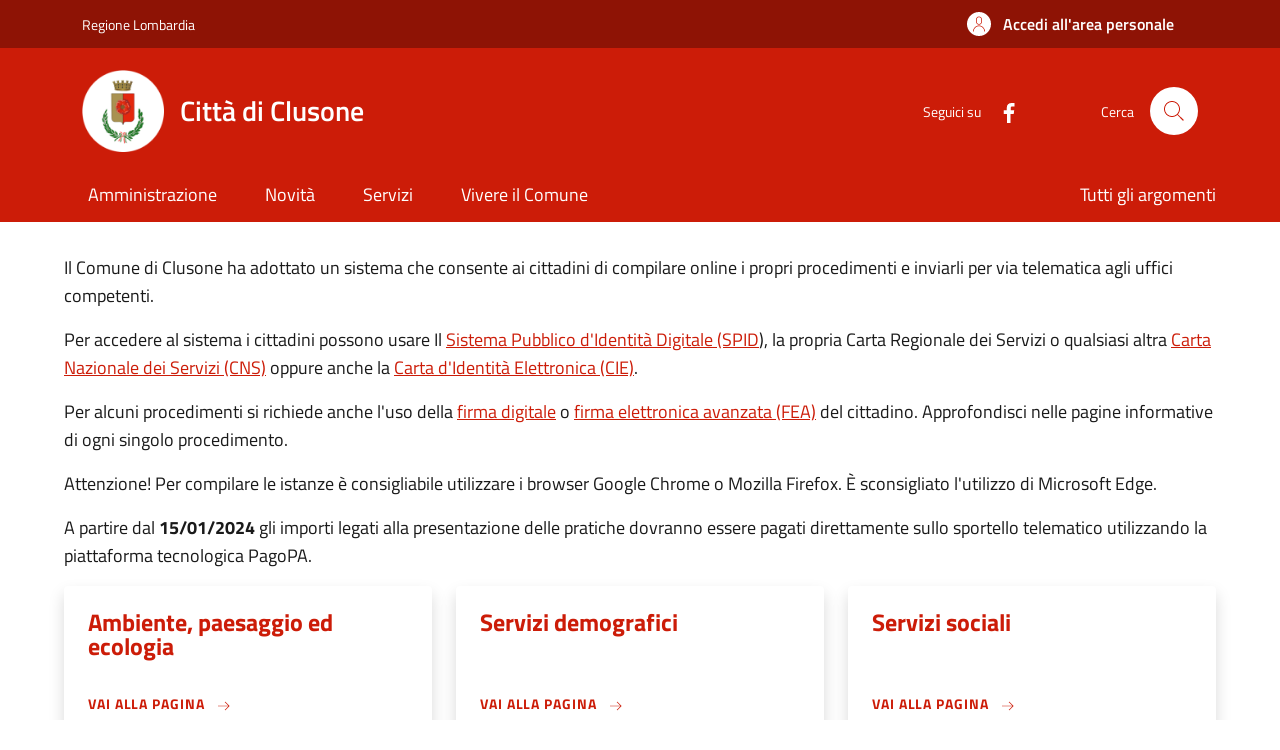

--- FILE ---
content_type: text/html; charset=UTF-8
request_url: https://sportellotelematico.comune.clusone.bg.it/
body_size: 7364
content:
<!DOCTYPE html>
<html lang="it" dir="ltr" prefix="og: https://ogp.me/ns#">
<head>
  <meta charset="utf-8" />
<script>var _paq = _paq || [];(function(){var u=(("https:" == document.location.protocol) ? "https://nginx.piwik.prod.globogis.srl/" : "https://nginx.piwik.prod.globogis.srl/");_paq.push(["setSiteId", "447"]);_paq.push(["setTrackerUrl", u+"matomo.php"]);if (!window.matomo_search_results_active) {_paq.push(["trackPageView"]);}var d=document,g=d.createElement("script"),s=d.getElementsByTagName("script")[0];g.type="text/javascript";g.defer=true;g.async=true;g.src=u+"matomo.js";s.parentNode.insertBefore(g,s);})();</script>
<link rel="shortlink" href="https://sportellotelematico.comune.clusone.bg.it/" />
<link rel="canonical" href="https://sportellotelematico.comune.clusone.bg.it/" />
<meta name="Generator" content="Drupal 10 (https://www.drupal.org)" />
<meta name="MobileOptimized" content="width" />
<meta name="HandheldFriendly" content="true" />
<meta name="viewport" content="width=device-width, initial-scale=1, shrink-to-fit=no" />
<style></style>
<link rel="icon" href="https://storage.googleapis.com/stu-clusone-public-prod/favicon_2.ico" type="image/vnd.microsoft.icon" />

    <title>Sportello telematico | Sportello Telematico Unificato</title>
    <link rel="stylesheet" media="all" href="/sites/default/files/css/css_FvYRNGit0MQjkmpos5coY2P0GvWCHSoUPs31jUi7ToA.css?delta=0&amp;language=it&amp;theme=stu_italiagov&amp;include=eJxdymEKwjAMQOELlfVIIW2yGk2X0aS63V4QB-LP9_GqDc405o664B2PVH-ABNVa4iNUtsel30weEyRQBZs9c50e1qupDSBecWr8HU2toH7QJRheXGCGqISwZ6QuG8SNO0M3kvVMfnpwzwWd34UnQic" />
<link rel="stylesheet" media="all" href="/sites/default/files/css/css_2EKE0dMrQAJ46FFx1Bg6zGZsEBP9xCj9doMHkPGU52c.css?delta=1&amp;language=it&amp;theme=stu_italiagov&amp;include=eJxdymEKwjAMQOELlfVIIW2yGk2X0aS63V4QB-LP9_GqDc405o664B2PVH-ABNVa4iNUtsel30weEyRQBZs9c50e1qupDSBecWr8HU2toH7QJRheXGCGqISwZ6QuG8SNO0M3kvVMfnpwzwWd34UnQic" async defer />
<link rel="stylesheet preload" media="all" href="https://storage.googleapis.com/maggioli-stu-theme-public-prod/10.30.3/dist/css/bootstrap-italia-red.min.css" as="style" />
<link rel="stylesheet" media="all" href="/sites/default/files/css/css_QuXj4V08VNoOj9kPYFZ6NSIAI6lfWBNspsfNIfds-1s.css?delta=3&amp;language=it&amp;theme=stu_italiagov&amp;include=eJxdymEKwjAMQOELlfVIIW2yGk2X0aS63V4QB-LP9_GqDc405o664B2PVH-ABNVa4iNUtsel30weEyRQBZs9c50e1qupDSBecWr8HU2toH7QJRheXGCGqISwZ6QuG8SNO0M3kvVMfnpwzwWd34UnQic" />

      

        <style>
  /* Titillium+Web:300,400,600,700 */

  /* titillium-web-300 - latin-ext_latin */
  @font-face {
    font-family: 'Titillium Web';
    font-style: normal;
    font-weight: 300;
    font-display: swap;
    src: url('https://storage.googleapis.com/maggioli-stu-theme-public-prod/10.30.3/dist/fonts/Titillium_Web/titillium-web-v10-latin-ext_latin-300.eot'); /* IE9 Compat Modes */
    src: local(''),
    url('https://storage.googleapis.com/maggioli-stu-theme-public-prod/10.30.3/dist/fonts/Titillium_Web/titillium-web-v10-latin-ext_latin-300.eot?#iefix') format('embedded-opentype'), /* IE6-IE8 */
    url('https://storage.googleapis.com/maggioli-stu-theme-public-prod/10.30.3/dist/fonts/Titillium_Web/titillium-web-v10-latin-ext_latin-300.woff2') format('woff2'), /* Super Modern Browsers */
    url('https://storage.googleapis.com/maggioli-stu-theme-public-prod/10.30.3/dist/fonts/Titillium_Web/titillium-web-v10-latin-ext_latin-300.woff') format('woff'), /* Modern Browsers */
    url('https://storage.googleapis.com/maggioli-stu-theme-public-prod/10.30.3/dist/fonts/Titillium_Web/titillium-web-v10-latin-ext_latin-300.ttf') format('truetype'), /* Safari, Android, iOS */
    url('https://storage.googleapis.com/maggioli-stu-theme-public-prod/10.30.3/dist/fonts/Titillium_Web/titillium-web-v10-latin-ext_latin-300.svg#TitilliumWeb') format('svg'); /* Legacy iOS */
  }

  /* titillium-web-300italic - latin-ext_latin */
  @font-face {
    font-family: 'Titillium Web';
    font-style: italic;
    font-weight: 300;
    font-display: swap;
    src: url('https://storage.googleapis.com/maggioli-stu-theme-public-prod/10.30.3/dist/fonts/Titillium_Web/titillium-web-v10-latin-ext_latin-300italic.eot'); /* IE9 Compat Modes */
    src: local(''),
    url('https://storage.googleapis.com/maggioli-stu-theme-public-prod/10.30.3/dist/fonts/Titillium_Web/titillium-web-v10-latin-ext_latin-300italic.eot?#iefix') format('embedded-opentype'), /* IE6-IE8 */
    url('https://storage.googleapis.com/maggioli-stu-theme-public-prod/10.30.3/dist/fonts/Titillium_Web/titillium-web-v10-latin-ext_latin-300italic.woff2') format('woff2'), /* Super Modern Browsers */
    url('https://storage.googleapis.com/maggioli-stu-theme-public-prod/10.30.3/dist/fonts/Titillium_Web/titillium-web-v10-latin-ext_latin-300italic.woff') format('woff'), /* Modern Browsers */
    url('https://storage.googleapis.com/maggioli-stu-theme-public-prod/10.30.3/dist/fonts/Titillium_Web/titillium-web-v10-latin-ext_latin-300italic.ttf') format('truetype'), /* Safari, Android, iOS */
    url('https://storage.googleapis.com/maggioli-stu-theme-public-prod/10.30.3/dist/fonts/Titillium_Web/titillium-web-v10-latin-ext_latin-300italic.svg#TitilliumWeb') format('svg'); /* Legacy iOS */
  }

  /* titillium-web-regular - latin-ext_latin */
  @font-face {
    font-family: 'Titillium Web';
    font-style: normal;
    font-weight: 400;
    font-display: swap;
    src: url('https://storage.googleapis.com/maggioli-stu-theme-public-prod/10.30.3/dist/fonts/Titillium_Web/titillium-web-v10-latin-ext_latin-regular.eot'); /* IE9 Compat Modes */
    src: local(''),
    url('https://storage.googleapis.com/maggioli-stu-theme-public-prod/10.30.3/dist/fonts/Titillium_Web/titillium-web-v10-latin-ext_latin-regular.eot?#iefix') format('embedded-opentype'), /* IE6-IE8 */
    url('https://storage.googleapis.com/maggioli-stu-theme-public-prod/10.30.3/dist/fonts/Titillium_Web/titillium-web-v10-latin-ext_latin-regular.woff2') format('woff2'), /* Super Modern Browsers */
    url('https://storage.googleapis.com/maggioli-stu-theme-public-prod/10.30.3/dist/fonts/Titillium_Web/titillium-web-v10-latin-ext_latin-regular.woff') format('woff'), /* Modern Browsers */
    url('https://storage.googleapis.com/maggioli-stu-theme-public-prod/10.30.3/dist/fonts/Titillium_Web/titillium-web-v10-latin-ext_latin-regular.ttf') format('truetype'), /* Safari, Android, iOS */
    url('https://storage.googleapis.com/maggioli-stu-theme-public-prod/10.30.3/dist/fonts/Titillium_Web/titillium-web-v10-latin-ext_latin-regular.svg#TitilliumWeb') format('svg'); /* Legacy iOS */
  }

  /* titillium-web-italic - latin-ext_latin */
  @font-face {
    font-family: 'Titillium Web';
    font-style: italic;
    font-weight: 400;
    font-display: swap;
    src: url('https://storage.googleapis.com/maggioli-stu-theme-public-prod/10.30.3/dist/fonts/Titillium_Web/titillium-web-v10-latin-ext_latin-italic.eot'); /* IE9 Compat Modes */
    src: local(''),
    url('https://storage.googleapis.com/maggioli-stu-theme-public-prod/10.30.3/dist/fonts/Titillium_Web/titillium-web-v10-latin-ext_latin-italic.eot?#iefix') format('embedded-opentype'), /* IE6-IE8 */
    url('https://storage.googleapis.com/maggioli-stu-theme-public-prod/10.30.3/dist/fonts/Titillium_Web/titillium-web-v10-latin-ext_latin-italic.woff2') format('woff2'), /* Super Modern Browsers */
    url('https://storage.googleapis.com/maggioli-stu-theme-public-prod/10.30.3/dist/fonts/Titillium_Web/titillium-web-v10-latin-ext_latin-italic.woff') format('woff'), /* Modern Browsers */
    url('https://storage.googleapis.com/maggioli-stu-theme-public-prod/10.30.3/dist/fonts/Titillium_Web/titillium-web-v10-latin-ext_latin-italic.ttf') format('truetype'), /* Safari, Android, iOS */
    url('https://storage.googleapis.com/maggioli-stu-theme-public-prod/10.30.3/dist/fonts/Titillium_Web/titillium-web-v10-latin-ext_latin-italic.svg#TitilliumWeb') format('svg'); /* Legacy iOS */
  }

  /* titillium-web-700 - latin-ext_latin */
  @font-face {
    font-family: 'Titillium Web';
    font-style: normal;
    font-weight: 700;
    font-display: swap;
    src: url('https://storage.googleapis.com/maggioli-stu-theme-public-prod/10.30.3/dist/fonts/Titillium_Web/titillium-web-v10-latin-ext_latin-700.eot'); /* IE9 Compat Modes */
    src: local(''),
    url('https://storage.googleapis.com/maggioli-stu-theme-public-prod/10.30.3/dist/fonts/Titillium_Web/titillium-web-v10-latin-ext_latin-700.eot?#iefix') format('embedded-opentype'), /* IE6-IE8 */
    url('https://storage.googleapis.com/maggioli-stu-theme-public-prod/10.30.3/dist/fonts/Titillium_Web/titillium-web-v10-latin-ext_latin-700.woff2') format('woff2'), /* Super Modern Browsers */
    url('https://storage.googleapis.com/maggioli-stu-theme-public-prod/10.30.3/dist/fonts/Titillium_Web/titillium-web-v10-latin-ext_latin-700.woff') format('woff'), /* Modern Browsers */
    url('https://storage.googleapis.com/maggioli-stu-theme-public-prod/10.30.3/dist/fonts/Titillium_Web/titillium-web-v10-latin-ext_latin-700.ttf') format('truetype'), /* Safari, Android, iOS */
    url('https://storage.googleapis.com/maggioli-stu-theme-public-prod/10.30.3/dist/fonts/Titillium_Web/titillium-web-v10-latin-ext_latin-700.svg#TitilliumWeb') format('svg'); /* Legacy iOS */
  }

  /* titillium-web-700italic - latin-ext_latin */
  @font-face {
    font-family: 'Titillium Web';
    font-style: italic;
    font-weight: 700;
    font-display: swap;
    src: url('https://storage.googleapis.com/maggioli-stu-theme-public-prod/10.30.3/dist/fonts/Titillium_Web/titillium-web-v10-latin-ext_latin-700italic.eot'); /* IE9 Compat Modes */
    src: local(''),
    url('https://storage.googleapis.com/maggioli-stu-theme-public-prod/10.30.3/dist/fonts/Titillium_Web/titillium-web-v10-latin-ext_latin-700italic.eot?#iefix') format('embedded-opentype'), /* IE6-IE8 */
    url('https://storage.googleapis.com/maggioli-stu-theme-public-prod/10.30.3/dist/fonts/Titillium_Web/titillium-web-v10-latin-ext_latin-700italic.woff2') format('woff2'), /* Super Modern Browsers */
    url('https://storage.googleapis.com/maggioli-stu-theme-public-prod/10.30.3/dist/fonts/Titillium_Web/titillium-web-v10-latin-ext_latin-700italic.woff') format('woff'), /* Modern Browsers */
    url('https://storage.googleapis.com/maggioli-stu-theme-public-prod/10.30.3/dist/fonts/Titillium_Web/titillium-web-v10-latin-ext_latin-700italic.ttf') format('truetype'), /* Safari, Android, iOS */
    url('https://storage.googleapis.com/maggioli-stu-theme-public-prod/10.30.3/dist/fonts/Titillium_Web/titillium-web-v10-latin-ext_latin-700italic.svg#TitilliumWeb') format('svg'); /* Legacy iOS */
  }
  /* titillium-web-600 - latin-ext_latin */
  @font-face {
    font-family: 'Titillium Web';
    font-style: normal;
    font-weight: 600;
    font-display: swap;
    src: url('https://storage.googleapis.com/maggioli-stu-theme-public-prod/10.30.3/dist/fonts/Titillium_Web/titillium-web-v10-latin-ext_latin-600.eot'); /* IE9 Compat Modes */
    src: local(''),
    url('https://storage.googleapis.com/maggioli-stu-theme-public-prod/10.30.3/dist/fonts/Titillium_Web/titillium-web-v10-latin-ext_latin-600.eot?#iefix') format('embedded-opentype'), /* IE6-IE8 */
    url('https://storage.googleapis.com/maggioli-stu-theme-public-prod/10.30.3/dist/fonts/Titillium_Web/titillium-web-v10-latin-ext_latin-600.woff2') format('woff2'), /* Super Modern Browsers */
    url('https://storage.googleapis.com/maggioli-stu-theme-public-prod/10.30.3/dist/fonts/Titillium_Web/titillium-web-v10-latin-ext_latin-600.woff') format('woff'), /* Modern Browsers */
    url('https://storage.googleapis.com/maggioli-stu-theme-public-prod/10.30.3/dist/fonts/Titillium_Web/titillium-web-v10-latin-ext_latin-600.ttf') format('truetype'), /* Safari, Android, iOS */
    url('https://storage.googleapis.com/maggioli-stu-theme-public-prod/10.30.3/dist/fonts/Titillium_Web/titillium-web-v10-latin-ext_latin-600.svg#TitilliumWeb') format('svg'); /* Legacy iOS */
  }

  /* titillium-web-600italic - latin-ext_latin */
  @font-face {
    font-family: 'Titillium Web';
    font-style: italic;
    font-weight: 600;
    font-display: swap;
    src: url('https://storage.googleapis.com/maggioli-stu-theme-public-prod/10.30.3/dist/fonts/Titillium_Web/titillium-web-v10-latin-ext_latin-600italic.eot'); /* IE9 Compat Modes */
    src: local(''),
    url('https://storage.googleapis.com/maggioli-stu-theme-public-prod/10.30.3/dist/fonts/Titillium_Web/titillium-web-v10-latin-ext_latin-600italic.eot?#iefix') format('embedded-opentype'), /* IE6-IE8 */
    url('https://storage.googleapis.com/maggioli-stu-theme-public-prod/10.30.3/dist/fonts/Titillium_Web/titillium-web-v10-latin-ext_latin-600italic.woff2') format('woff2'), /* Super Modern Browsers */
    url('https://storage.googleapis.com/maggioli-stu-theme-public-prod/10.30.3/dist/fonts/Titillium_Web/titillium-web-v10-latin-ext_latin-600italic.woff') format('woff'), /* Modern Browsers */
    url('https://storage.googleapis.com/maggioli-stu-theme-public-prod/10.30.3/dist/fonts/Titillium_Web/titillium-web-v10-latin-ext_latin-600italic.ttf') format('truetype'), /* Safari, Android, iOS */
    url('https://storage.googleapis.com/maggioli-stu-theme-public-prod/10.30.3/dist/fonts/Titillium_Web/titillium-web-v10-latin-ext_latin-600italic.svg#TitilliumWeb') format('svg'); /* Legacy iOS */
  }

  /* Lora:400,700 */

  /* lora-regular - latin-ext_latin */
  @font-face {
    font-family: 'Lora';
    font-style: normal;
    font-weight: 400;
    font-display: swap;
    src: url('https://storage.googleapis.com/maggioli-stu-theme-public-prod/10.30.3/dist/fonts/Lora/lora-v20-latin-ext_latin-regular.eot'); /* IE9 Compat Modes */
    src: local(''),
    url('https://storage.googleapis.com/maggioli-stu-theme-public-prod/10.30.3/dist/fonts/Lora/lora-v20-latin-ext_latin-regular.eot?#iefix') format('embedded-opentype'), /* IE6-IE8 */
    url('https://storage.googleapis.com/maggioli-stu-theme-public-prod/10.30.3/dist/fonts/Lora/lora-v20-latin-ext_latin-regular.woff2') format('woff2'), /* Super Modern Browsers */
    url('https://storage.googleapis.com/maggioli-stu-theme-public-prod/10.30.3/dist/fonts/Lora/lora-v20-latin-ext_latin-regular.woff') format('woff'), /* Modern Browsers */
    url('https://storage.googleapis.com/maggioli-stu-theme-public-prod/10.30.3/dist/fonts/Lora/lora-v20-latin-ext_latin-regular.ttf') format('truetype'), /* Safari, Android, iOS */
    url('https://storage.googleapis.com/maggioli-stu-theme-public-prod/10.30.3/dist/fonts/Lora/lora-v20-latin-ext_latin-regular.svg#Lora') format('svg'); /* Legacy iOS */
  }

  /* lora-700 - latin-ext_latin */
  @font-face {
    font-family: 'Lora';
    font-style: normal;
    font-weight: 700;
    font-display: swap;
    src: url('https://storage.googleapis.com/maggioli-stu-theme-public-prod/10.30.3/dist/fonts/Lora/lora-v20-latin-ext_latin-700.eot'); /* IE9 Compat Modes */
    src: local(''),
    url('https://storage.googleapis.com/maggioli-stu-theme-public-prod/10.30.3/dist/fonts/Lora/lora-v20-latin-ext_latin-700.eot?#iefix') format('embedded-opentype'), /* IE6-IE8 */
    url('https://storage.googleapis.com/maggioli-stu-theme-public-prod/10.30.3/dist/fonts/Lora/lora-v20-latin-ext_latin-700.woff2') format('woff2'), /* Super Modern Browsers */
    url('https://storage.googleapis.com/maggioli-stu-theme-public-prod/10.30.3/dist/fonts/Lora/lora-v20-latin-ext_latin-700.woff') format('woff'), /* Modern Browsers */
    url('https://storage.googleapis.com/maggioli-stu-theme-public-prod/10.30.3/dist/fonts/Lora/lora-v20-latin-ext_latin-700.ttf') format('truetype'), /* Safari, Android, iOS */
    url('https://storage.googleapis.com/maggioli-stu-theme-public-prod/10.30.3/dist/fonts/Lora/lora-v20-latin-ext_latin-700.svg#Lora') format('svg'); /* Legacy iOS */
  }

  /* lora-italic - latin-ext_latin */
  @font-face {
    font-family: 'Lora';
    font-style: italic;
    font-weight: 400;
    font-display: swap;
    src: url('https://storage.googleapis.com/maggioli-stu-theme-public-prod/10.30.3/dist/fonts/Lora/lora-v20-latin-ext_latin-italic.eot'); /* IE9 Compat Modes */
    src: local(''),
    url('https://storage.googleapis.com/maggioli-stu-theme-public-prod/10.30.3/dist/fonts/Lora/lora-v20-latin-ext_latin-italic.eot?#iefix') format('embedded-opentype'), /* IE6-IE8 */
    url('https://storage.googleapis.com/maggioli-stu-theme-public-prod/10.30.3/dist/fonts/Lora/lora-v20-latin-ext_latin-italic.woff2') format('woff2'), /* Super Modern Browsers */
    url('https://storage.googleapis.com/maggioli-stu-theme-public-prod/10.30.3/dist/fonts/Lora/lora-v20-latin-ext_latin-italic.woff') format('woff'), /* Modern Browsers */
    url('https://storage.googleapis.com/maggioli-stu-theme-public-prod/10.30.3/dist/fonts/Lora/lora-v20-latin-ext_latin-italic.ttf') format('truetype'), /* Safari, Android, iOS */
    url('https://storage.googleapis.com/maggioli-stu-theme-public-prod/10.30.3/dist/fonts/Lora/lora-v20-latin-ext_latin-italic.svg#Lora') format('svg'); /* Legacy iOS */
  }

  /* lora-700italic - latin-ext_latin */
  @font-face {
    font-family: 'Lora';
    font-style: italic;
    font-weight: 700;
    font-display: swap;
    src: url('https://storage.googleapis.com/maggioli-stu-theme-public-prod/10.30.3/dist/fonts/Lora/lora-v20-latin-ext_latin-700italic.eot'); /* IE9 Compat Modes */
    src: local(''),
    url('https://storage.googleapis.com/maggioli-stu-theme-public-prod/10.30.3/dist/fonts/Lora/lora-v20-latin-ext_latin-700italic.eot?#iefix') format('embedded-opentype'), /* IE6-IE8 */
    url('https://storage.googleapis.com/maggioli-stu-theme-public-prod/10.30.3/dist/fonts/Lora/lora-v20-latin-ext_latin-700italic.woff2') format('woff2'), /* Super Modern Browsers */
    url('https://storage.googleapis.com/maggioli-stu-theme-public-prod/10.30.3/dist/fonts/Lora/lora-v20-latin-ext_latin-700italic.woff') format('woff'), /* Modern Browsers */
    url('https://storage.googleapis.com/maggioli-stu-theme-public-prod/10.30.3/dist/fonts/Lora/lora-v20-latin-ext_latin-700italic.ttf') format('truetype'), /* Safari, Android, iOS */
    url('https://storage.googleapis.com/maggioli-stu-theme-public-prod/10.30.3/dist/fonts/Lora/lora-v20-latin-ext_latin-700italic.svg#Lora') format('svg'); /* Legacy iOS */
  }

  /* Roboto+Mono:400,700 */

  /* roboto-mono-regular - latin-ext_latin */
  @font-face {
    font-family: 'Roboto Mono';
    font-style: normal;
    font-weight: 400;
    font-display: swap;
    src: url('https://storage.googleapis.com/maggioli-stu-theme-public-prod/10.30.3/dist/fonts/Roboto_Mono/roboto-mono-v13-latin-ext_latin-regular.eot'); /* IE9 Compat Modes */
    src: local(''),
    url('https://storage.googleapis.com/maggioli-stu-theme-public-prod/10.30.3/dist/fonts/Roboto_Mono/roboto-mono-v13-latin-ext_latin-regular.eot?#iefix') format('embedded-opentype'), /* IE6-IE8 */
    url('https://storage.googleapis.com/maggioli-stu-theme-public-prod/10.30.3/dist/fonts/Roboto_Mono/roboto-mono-v13-latin-ext_latin-regular.woff2') format('woff2'), /* Super Modern Browsers */
    url('https://storage.googleapis.com/maggioli-stu-theme-public-prod/10.30.3/dist/fonts/Roboto_Mono/roboto-mono-v13-latin-ext_latin-regular.woff') format('woff'), /* Modern Browsers */
    url('https://storage.googleapis.com/maggioli-stu-theme-public-prod/10.30.3/dist/fonts/Roboto_Mono/roboto-mono-v13-latin-ext_latin-regular.ttf') format('truetype'), /* Safari, Android, iOS */
    url('https://storage.googleapis.com/maggioli-stu-theme-public-prod/10.30.3/dist/fonts/Roboto_Mono/roboto-mono-v13-latin-ext_latin-regular.svg#RobotoMono') format('svg'); /* Legacy iOS */
  }

  /* roboto-mono-700 - latin-ext_latin */
  @font-face {
    font-family: 'Roboto Mono';
    font-style: normal;
    font-weight: 700;
    font-display: swap;
    src: url('https://storage.googleapis.com/maggioli-stu-theme-public-prod/10.30.3/dist/fonts/Roboto_Mono/roboto-mono-v13-latin-ext_latin-700.eot'); /* IE9 Compat Modes */
    src: local(''),
    url('https://storage.googleapis.com/maggioli-stu-theme-public-prod/10.30.3/dist/fonts/Roboto_Mono/roboto-mono-v13-latin-ext_latin-700.eot?#iefix') format('embedded-opentype'), /* IE6-IE8 */
    url('https://storage.googleapis.com/maggioli-stu-theme-public-prod/10.30.3/dist/fonts/Roboto_Mono/roboto-mono-v13-latin-ext_latin-700.woff2') format('woff2'), /* Super Modern Browsers */
    url('https://storage.googleapis.com/maggioli-stu-theme-public-prod/10.30.3/dist/fonts/Roboto_Mono/roboto-mono-v13-latin-ext_latin-700.woff') format('woff'), /* Modern Browsers */
    url('https://storage.googleapis.com/maggioli-stu-theme-public-prod/10.30.3/dist/fonts/Roboto_Mono/roboto-mono-v13-latin-ext_latin-700.ttf') format('truetype'), /* Safari, Android, iOS */
    url('https://storage.googleapis.com/maggioli-stu-theme-public-prod/10.30.3/dist/fonts/Roboto_Mono/roboto-mono-v13-latin-ext_latin-700.svg#RobotoMono') format('svg'); /* Legacy iOS */
  }

  /* roboto-mono-italic - latin-ext_latin */
  @font-face {
    font-family: 'Roboto Mono';
    font-style: italic;
    font-weight: 400;
    font-display: swap;
    src: url('https://storage.googleapis.com/maggioli-stu-theme-public-prod/10.30.3/dist/fonts/Roboto_Mono/roboto-mono-v13-latin-ext_latin-italic.eot'); /* IE9 Compat Modes */
    src: local(''),
    url('https://storage.googleapis.com/maggioli-stu-theme-public-prod/10.30.3/dist/fonts/Roboto_Mono/roboto-mono-v13-latin-ext_latin-italic.eot?#iefix') format('embedded-opentype'), /* IE6-IE8 */
    url('https://storage.googleapis.com/maggioli-stu-theme-public-prod/10.30.3/dist/fonts/Roboto_Mono/roboto-mono-v13-latin-ext_latin-italic.woff2') format('woff2'), /* Super Modern Browsers */
    url('https://storage.googleapis.com/maggioli-stu-theme-public-prod/10.30.3/dist/fonts/Roboto_Mono/roboto-mono-v13-latin-ext_latin-italic.woff') format('woff'), /* Modern Browsers */
    url('https://storage.googleapis.com/maggioli-stu-theme-public-prod/10.30.3/dist/fonts/Roboto_Mono/roboto-mono-v13-latin-ext_latin-italic.ttf') format('truetype'), /* Safari, Android, iOS */
    url('https://storage.googleapis.com/maggioli-stu-theme-public-prod/10.30.3/dist/fonts/Roboto_Mono/roboto-mono-v13-latin-ext_latin-italic.svg#RobotoMono') format('svg'); /* Legacy iOS */
  }

  /* roboto-mono-700italic - latin-ext_latin */
  @font-face {
    font-family: 'Roboto Mono';
    font-style: italic;
    font-weight: 700;
    font-display: swap;
    src: url('https://storage.googleapis.com/maggioli-stu-theme-public-prod/10.30.3/dist/fonts/Roboto_Mono/roboto-mono-v13-latin-ext_latin-700italic.eot'); /* IE9 Compat Modes */
    src: local(''),
    url('https://storage.googleapis.com/maggioli-stu-theme-public-prod/10.30.3/dist/fonts/Roboto_Mono/roboto-mono-v13-latin-ext_latin-700italic.eot?#iefix') format('embedded-opentype'), /* IE6-IE8 */
    url('https://storage.googleapis.com/maggioli-stu-theme-public-prod/10.30.3/dist/fonts/Roboto_Mono/roboto-mono-v13-latin-ext_latin-700italic.woff2') format('woff2'), /* Super Modern Browsers */
    url('https://storage.googleapis.com/maggioli-stu-theme-public-prod/10.30.3/dist/fonts/Roboto_Mono/roboto-mono-v13-latin-ext_latin-700italic.woff') format('woff'), /* Modern Browsers */
    url('https://storage.googleapis.com/maggioli-stu-theme-public-prod/10.30.3/dist/fonts/Roboto_Mono/roboto-mono-v13-latin-ext_latin-700italic.ttf') format('truetype'), /* Safari, Android, iOS */
    url('https://storage.googleapis.com/maggioli-stu-theme-public-prod/10.30.3/dist/fonts/Roboto_Mono/roboto-mono-v13-latin-ext_latin-700italic.svg#RobotoMono') format('svg'); /* Legacy iOS */
  }
</style>
        </head>

        
<body class="node-published no-gin--toolbar-active user-anonymous path-frontpage page-node-type--stu-page">
<div class="skiplinks">
    <a href="#it-main-content" class="visually-hidden focusable visually-hidden-focusable">
    Salta al contenuto principale
  </a>
  <a href="#it-skip-to-footer-content" class="visually-hidden focusable visually-hidden-focusable">
    Skip to footer content
  </a>
</div>

  <a class="back-to-top shadow" href="#" data-bs-toggle="backtotop" title="Back to top"><span class="visually-hidden">Back to top</span><svg class="icon icon-light" role="img" aria-hidden="true"><use href="https://storage.googleapis.com/maggioli-stu-theme-public-prod/10.30.3/themes/custom/stu_italiagov/dist/svg/sprites.svg#it-arrow-up" xlink:href="https://storage.googleapis.com/maggioli-stu-theme-public-prod/10.30.3/themes/custom/stu_italiagov/dist/svg/sprites.svg#it-arrow-up"></use></svg></a>

  <div class="dialog-off-canvas-main-canvas" data-off-canvas-main-canvas>
    <div id="it-page-front">
  <header class="it-header-wrapper d-print-none it-header-sticky" data-bs-toggle="sticky" data-bs-position-type="fixed" data-bs-sticky-class-name="is-sticky" data-bs-target="#header-nav-wrapper"><div class="it-header-slim-wrapper"><div class="container"><div class="row"><div class="col-12"><div class="it-header-slim-wrapper-content"><a class="d-lg-block navbar-brand" href="https://www.regione.lombardia.it" target="_blank" title="Go to Regione Lombardia ">Regione Lombardia </a><div class="it-header-slim-right-zone"><a data-element="personal-area-login" class="btn btn-primary btn-sm btn-icon btn-full" role="button" title="Accedi all&#039;area personale" href="/auth-service/login" aria-label="Accedi all&#039;area personale"
    ><span class="rounded-icon" aria-hidden="true"><svg class="icon icon-sm icon-primary" role="img" aria-hidden="true"><use href="https://storage.googleapis.com/maggioli-stu-theme-public-prod/10.30.3/themes/custom/stu_italiagov/dist/svg/sprites.svg#it-user" xlink:href="https://storage.googleapis.com/maggioli-stu-theme-public-prod/10.30.3/themes/custom/stu_italiagov/dist/svg/sprites.svg#it-user"></use></svg></span>&nbsp;
                                              
          <span class="d-none d-lg-block">Accedi all'area personale</span></a></div></div></div></div></div></div><div class="it-nav-wrapper"><div class="it-header-center-wrapper"><div class="container"><div class="row"><div class="col-12"><div class="it-header-center-content-wrapper">
<div class="it-brand-wrapper ps-lg-0"><a href="/auth-service/sso-municipium?backurl=/it" title="Home" rel="home"><img src="https://storage.googleapis.com/stu-clusone-public-prod/theme/stemma%20com%20c.png" alt="Logo ente Città di Clusone" class="icon" /><div class="it-brand-text"><div class="it-brand-title">Città di Clusone</div><div class="it-brand-tagline d-none d-md-block"></div></div></a></div><div class="it-right-zone"><div class="it-socials d-none d-md-flex"><span>Seguici su</span><ul><li><a href="http://www.facebook.com/Clusone.comune" rel="noopener" aria-label="Facebook" target="_blank"><svg role="img" aria-label="facebook" class="icon" aria-hidden="true"><use href="https://storage.googleapis.com/maggioli-stu-theme-public-prod/10.30.3/themes/custom/stu_italiagov/dist/svg/sprites.svg#it-facebook" xlink:href="https://storage.googleapis.com/maggioli-stu-theme-public-prod/10.30.3/themes/custom/stu_italiagov/dist/svg/sprites.svg#it-facebook"></use></svg></a></li></ul></div><div class="it-search-wrapper"><span class="d-none d-md-block">Cerca</span><a class="search-link rounded-icon"
                         aria-label="Site search"
                         title="Site search"
                         href="/cerca"
                      ><svg class="icon" role="img" aria-hidden="true"><use href="https://storage.googleapis.com/maggioli-stu-theme-public-prod/10.30.3/themes/custom/stu_italiagov/dist/svg/sprites.svg#it-search" xlink:href="https://storage.googleapis.com/maggioli-stu-theme-public-prod/10.30.3/themes/custom/stu_italiagov/dist/svg/sprites.svg#it-search"></use></svg></a></div></div></div></div></div></div></div><div id="header-nav-wrapper" class="it-header-navbar-wrapper"><div class="container"><div class="row"><div class="col-12"><div class="navbar navbar-expand-md has-megamenu"><button
        class="custom-navbar-toggler"
        type="button"
        aria-controls="header_nav-main-navbar"
        aria-expanded="false"
        aria-label="Show/hide navigation bar"
        data-bs-toggle="navbarcollapsible"
        data-bs-target="#header_nav-main-navbar"
      ><svg class="icon icon-white" role="img" aria-hidden="true"><use href="https://storage.googleapis.com/maggioli-stu-theme-public-prod/10.30.3/themes/custom/stu_italiagov/dist/svg/sprites.svg#it-burger" xlink:href="https://storage.googleapis.com/maggioli-stu-theme-public-prod/10.30.3/themes/custom/stu_italiagov/dist/svg/sprites.svg#it-burger"></use></svg></button><div id="header_nav-main-navbar" class="navbar-collapsable"><div class="overlay" style="display: none;"></div><div class="close-div"><button class="btn close-menu" type="button"><span class="visually-hidden">Hide navigation</span><svg class="icon" role="img" aria-hidden="true"><use href="https://storage.googleapis.com/maggioli-stu-theme-public-prod/10.30.3/themes/custom/stu_italiagov/dist/svg/sprites.svg#it-close-big" xlink:href="https://storage.googleapis.com/maggioli-stu-theme-public-prod/10.30.3/themes/custom/stu_italiagov/dist/svg/sprites.svg#it-close-big"></use></svg></button></div><div class="menu-wrapper d-lg-flex">  

    

      
<nav aria-label="Main navigation menu" class="ps-lg-0 flex-grow-1">
  <ul data-block="header_nav agid_main_navigation" data-element="main-navigation" class="ps-lg-0 navbar-nav"><li class="nav-item"><a href="/auth-service/sso-municipium?backurl=/it/menu/251694" data-element="management" class="nav-link" data-drupal-link-query="{&quot;backurl&quot;:&quot;\/it\/menu\/251694&quot;}" data-drupal-link-system-path="auth-service/sso-municipium"><span>Amministrazione</span></a></li><li class="nav-item"><a href="/auth-service/sso-municipium?backurl=/it/menu/news" data-element="news" class="nav-link" data-drupal-link-query="{&quot;backurl&quot;:&quot;\/it\/menu\/news&quot;}" data-drupal-link-system-path="auth-service/sso-municipium"><span>Novità</span></a></li><li class="nav-item"><a href="/auth-service/sso-municipium?backurl=/it/menu/251713" data-element="all-services" class="nav-link" data-drupal-link-query="{&quot;backurl&quot;:&quot;\/it\/menu\/251713&quot;}" data-drupal-link-system-path="auth-service/sso-municipium"><span>Servizi</span></a></li><li class="nav-item"><a href="/auth-service/sso-municipium?backurl=/it/menu/251727" data-element="live" class="nav-link" data-drupal-link-query="{&quot;backurl&quot;:&quot;\/it\/menu\/251727&quot;}" data-drupal-link-system-path="auth-service/sso-municipium"><span>Vivere il Comune</span></a></li></ul>
</nav>

  

    

<nav aria-label="Secondary menu" class="pe-xl-0">
  <ul data-block="header_nav agidsecondarymenu" class="navbar-secondary pe-xl-0 navbar-nav"><li class="nav-item"><a href="https://www.comune.clusone.bg.it/it/topics" data-element="all-topics" class="nav-link"><span>Tutti gli argomenti</span></a></li></ul>
</nav>

</div></div></div></div></div></div></div></div></header>
      <div class="it-notification__wrapper container">
      <div class="region region-notification" id="it-region-notification"><div data-drupal-messages-fallback class="hidden"></div>
</div>
    </div>
  
          <main>
      <span id="it-main-content" tabindex="-1"></span>  
  

  <div class="home-first-row__wrapper">
    <div class="home-first-row container">
      <div class="row">

                  <div class="col home-first-row__col home-first-row__first">
            <div class="row region region-home-first-row-first" id="it-region-home-first-row-first"><div
     id="block-mainpagecontent" class="block block-system-main-block"
          id="it-block-mainpagecontent"
      ><article class="node node--type-stu-page node--view-mode-full"><div class="node__content"><div class="field--name-body"><p>Il Comune di Clusone ha adottato un sistema che consente ai cittadini di compilare online i propri procedimenti&nbsp;e inviarli per via telematica agli uffici competenti.</p><p>Per&nbsp;accedere al sistema&nbsp;i cittadini possono usare Il&nbsp;<a href="https://www.comune.bergamo.it/action%3As_italia%3Aaccedere.servizi.portale%3Bspid">Sistema Pubblico d'Identità Digitale (SPID</a>), la propria Carta Regionale dei Servizi o qualsiasi altra&nbsp;<a href="https://www.comune.bergamo.it/action%3As_italia%3Aaccedere.servizi.portale%3Bts.cns">Carta Nazionale dei Servizi (CNS)</a>&nbsp;oppure anche la&nbsp;<a href="https://www.comune.bergamo.it/action%3As_italia%3Aaccedere.servizi.portale%3Bcie">Carta d'Identità Elettronica (CIE)</a>.</p><p>Per alcuni procedimenti si richiede anche l'uso della&nbsp;<a href="https://www.comune.bergamo.it/faq:s_italia:cosa.firma.digitale.firma.forte">firma digitale</a>&nbsp;o&nbsp;<a href="https://www.comune.bergamo.it/faq:s_italia:cosa.firma.elettronica.avanzata.fea">firma elettronica avanzata (FEA)</a>&nbsp;del cittadino. Approfondisci nelle pagine informative di ogni singolo procedimento.</p><p>Attenzione! Per compilare le istanze è consigliabile utilizzare i browser Google Chrome o Mozilla Firefox. È sconsigliato l'utilizzo di Microsoft Edge.</p><p>A partire dal <strong>15/01/2024</strong> gli importi legati alla presentazione delle pratiche dovranno essere pagati direttamente sullo sportello telematico utilizzando la piattaforma tecnologica PagoPA.&nbsp;</p></div></div></article></div><div id="it-block-agid-stu-homepage-1" class="block block-stu-homepage block-stu-hompage-block col-12 col-sm-6 col-md-4"><div class="card-wrapper card-space"><div class="card no-after card-bg card-big rounded shadow"><div class="card-body pb-5"><div class="d-flex align-items-center flex-wrap flex-sm-nowrap"><a href="/activity/35" title="Ambiente, paesaggio ed ecologia" ><h5 class="card-title ">
              Ambiente, paesaggio ed ecologia
          </h5></a></div><p class="card-text text-sans-serif"></p><a class="read-more" href="/activity/35" title="Ambiente, paesaggio ed ecologia" ><span class="text">
            Vai alla pagina
        </span><span><svg class="icon" role="img" aria-label="Vai alla pagina"><use xlink:href="https://storage.googleapis.com/maggioli-stu-theme-public-prod/10.30.3/themes/custom/stu_italiagov/dist/svg/sprites.svg#it-arrow-right"></use></svg></span></a></div></div></div></div><div id="it-block-agid-stu-homepage-2" class="block block-stu-homepage block-stu-hompage-block col-12 col-sm-6 col-md-4"><div class="card-wrapper card-space"><div class="card no-after card-bg card-big rounded shadow"><div class="card-body pb-5"><div class="d-flex align-items-center flex-wrap flex-sm-nowrap"><a href="/activity/52" title="Servizi demografici" ><h5 class="card-title ">
              Servizi demografici
          </h5></a></div><p class="card-text text-sans-serif"></p><a class="read-more" href="/activity/52" title="Servizi demografici" ><span class="text">
            Vai alla pagina
        </span><span><svg class="icon" role="img" aria-label="Vai alla pagina"><use xlink:href="https://storage.googleapis.com/maggioli-stu-theme-public-prod/10.30.3/themes/custom/stu_italiagov/dist/svg/sprites.svg#it-arrow-right"></use></svg></span></a></div></div></div></div><div id="it-block-agid-stu-homepage-3" class="block block-stu-homepage block-stu-hompage-block col-12 col-sm-6 col-md-4"><div class="card-wrapper card-space"><div class="card no-after card-bg card-big rounded shadow"><div class="card-body pb-5"><div class="d-flex align-items-center flex-wrap flex-sm-nowrap"><a href="/activity/54" title="Servizi sociali" ><h5 class="card-title ">
              Servizi sociali
          </h5></a></div><p class="card-text text-sans-serif"></p><a class="read-more" href="/activity/54" title="Servizi sociali" ><span class="text">
            Vai alla pagina
        </span><span><svg class="icon" role="img" aria-label="Vai alla pagina"><use xlink:href="https://storage.googleapis.com/maggioli-stu-theme-public-prod/10.30.3/themes/custom/stu_italiagov/dist/svg/sprites.svg#it-arrow-right"></use></svg></span></a></div></div></div></div><div id="it-block-agid-stu-homepage-4" class="block block-stu-homepage block-stu-hompage-block col-12 col-sm-6 col-md-4"><div class="card-wrapper card-space"><div class="card no-after card-bg card-big rounded shadow"><div class="card-body pb-5"><div class="d-flex align-items-center flex-wrap flex-sm-nowrap"><a href="/activity/56" title="Tributi" ><h5 class="card-title ">
              Tributi
          </h5></a></div><p class="card-text text-sans-serif"></p><a class="read-more" href="/activity/56" title="Tributi" ><span class="text">
            Vai alla pagina
        </span><span><svg class="icon" role="img" aria-label="Vai alla pagina"><use xlink:href="https://storage.googleapis.com/maggioli-stu-theme-public-prod/10.30.3/themes/custom/stu_italiagov/dist/svg/sprites.svg#it-arrow-right"></use></svg></span></a></div></div></div></div><div id="it-block-agid-stu-homepage-5" class="block block-stu-homepage block-stu-hompage-block col-12 col-sm-6 col-md-4"><div class="card-wrapper card-space"><div class="card no-after card-bg card-big rounded shadow"><div class="card-body pb-5"><div class="d-flex align-items-center flex-wrap flex-sm-nowrap"><a href="/activity/34" title="Alloggi ERP e housing sociale" ><h5 class="card-title ">
              Alloggi ERP e housing sociale
          </h5></a></div><p class="card-text text-sans-serif"></p><a class="read-more" href="/activity/34" title="Alloggi ERP e housing sociale" ><span class="text">
            Vai alla pagina
        </span><span><svg class="icon" role="img" aria-label="Vai alla pagina"><use xlink:href="https://storage.googleapis.com/maggioli-stu-theme-public-prod/10.30.3/themes/custom/stu_italiagov/dist/svg/sprites.svg#it-arrow-right"></use></svg></span></a></div></div></div></div><div id="it-block-agid-stu-homepage-6" class="block block-stu-homepage block-stu-hompage-block col-12 col-sm-6 col-md-4"><div class="card-wrapper card-space"><div class="card no-after card-bg card-big rounded shadow"><div class="card-body pb-5"><div class="d-flex align-items-center flex-wrap flex-sm-nowrap"><a href="/activity/48" title="Polizia locale" ><h5 class="card-title ">
              Polizia locale
          </h5></a></div><p class="card-text text-sans-serif"></p><a class="read-more" href="/activity/48" title="Polizia locale" ><span class="text">
            Vai alla pagina
        </span><span><svg class="icon" role="img" aria-label="Vai alla pagina"><use xlink:href="https://storage.googleapis.com/maggioli-stu-theme-public-prod/10.30.3/themes/custom/stu_italiagov/dist/svg/sprites.svg#it-arrow-right"></use></svg></span></a></div></div></div></div><div id="it-block-agid-stu-homepage-7" class="block block-stu-homepage block-stu-hompage-block col-12 col-sm-6 col-md-4"><div class="card-wrapper card-space"><div class="card no-after card-bg card-big rounded shadow"><div class="card-body pb-5"><div class="d-flex align-items-center flex-wrap flex-sm-nowrap"><a href="/activity/43" title="Lavori pubblici e mobilità urbana" ><h5 class="card-title ">
              Lavori pubblici e mobilità urbana
          </h5></a></div><p class="card-text text-sans-serif"></p><a class="read-more" href="/activity/43" title="Lavori pubblici e mobilità urbana" ><span class="text">
            Vai alla pagina
        </span><span><svg class="icon" role="img" aria-label="Vai alla pagina"><use xlink:href="https://storage.googleapis.com/maggioli-stu-theme-public-prod/10.30.3/themes/custom/stu_italiagov/dist/svg/sprites.svg#it-arrow-right"></use></svg></span></a></div></div></div></div><div id="it-block-agid-stu-homepage-8" class="block block-stu-homepage block-stu-hompage-block col-12 col-sm-6 col-md-4"><div class="card-wrapper card-space"><div class="card no-after card-bg card-big rounded shadow"><div class="card-body pb-5"><div class="d-flex align-items-center flex-wrap flex-sm-nowrap"><a href="/activity/51" title="Servizi cimiteriali" ><h5 class="card-title ">
              Servizi cimiteriali
          </h5></a></div><p class="card-text text-sans-serif"></p><a class="read-more" href="/activity/51" title="Servizi cimiteriali" ><span class="text">
            Vai alla pagina
        </span><span><svg class="icon" role="img" aria-label="Vai alla pagina"><use xlink:href="https://storage.googleapis.com/maggioli-stu-theme-public-prod/10.30.3/themes/custom/stu_italiagov/dist/svg/sprites.svg#it-arrow-right"></use></svg></span></a></div></div></div></div><div id="it-block-agid-stu-homepage-9" class="block block-stu-homepage block-stu-hompage-block col-12 col-sm-6 col-md-4"><div class="card-wrapper card-space"><div class="card no-after card-bg card-big rounded shadow"><div class="card-body pb-5"><div class="d-flex align-items-center flex-wrap flex-sm-nowrap"><a href="/activity/53" title="Servizi scolastici e per l&#039;infanzia" ><h5 class="card-title ">
              Servizi scolastici e per l&#039;infanzia
          </h5></a></div><p class="card-text text-sans-serif"></p><a class="read-more" href="/activity/53" title="Servizi scolastici e per l&#039;infanzia" ><span class="text">
            Vai alla pagina
        </span><span><svg class="icon" role="img" aria-label="Vai alla pagina"><use xlink:href="https://storage.googleapis.com/maggioli-stu-theme-public-prod/10.30.3/themes/custom/stu_italiagov/dist/svg/sprites.svg#it-arrow-right"></use></svg></span></a></div></div></div></div><div id="it-block-agid-stu-homepage-10" class="block block-stu-homepage block-stu-hompage-block col-12 col-sm-6 col-md-4"><div class="card-wrapper card-space"><div class="card no-after card-bg card-big rounded shadow"><div class="card-body pb-5"><div class="d-flex align-items-center flex-wrap flex-sm-nowrap"><a href="/activity/55" title="Tempo libero, sport e cultura" ><h5 class="card-title ">
              Tempo libero, sport e cultura
          </h5></a></div><p class="card-text text-sans-serif"></p><a class="read-more" href="/activity/55" title="Tempo libero, sport e cultura" ><span class="text">
            Vai alla pagina
        </span><span><svg class="icon" role="img" aria-label="Vai alla pagina"><use xlink:href="https://storage.googleapis.com/maggioli-stu-theme-public-prod/10.30.3/themes/custom/stu_italiagov/dist/svg/sprites.svg#it-arrow-right"></use></svg></span></a></div></div></div></div><div id="it-block-agid-stu-homepage-11" class="block block-stu-homepage block-stu-hompage-block col-12 col-sm-6 col-md-4"><div class="card-wrapper card-space"><div class="card no-after card-bg card-big rounded shadow"><div class="card-body pb-5"><div class="d-flex align-items-center flex-wrap flex-sm-nowrap"><a href="/activity/45" title="Patrimonio" ><h5 class="card-title ">
              Patrimonio
          </h5></a></div><p class="card-text text-sans-serif"></p><a class="read-more" href="/activity/45" title="Patrimonio" ><span class="text">
            Vai alla pagina
        </span><span><svg class="icon" role="img" aria-label="Vai alla pagina"><use xlink:href="https://storage.googleapis.com/maggioli-stu-theme-public-prod/10.30.3/themes/custom/stu_italiagov/dist/svg/sprites.svg#it-arrow-right"></use></svg></span></a></div></div></div></div><div id="it-block-agid-stu-homepage-12" class="block block-stu-homepage block-stu-hompage-block col-12 col-sm-6 col-md-4"><div class="card-wrapper card-space"><div class="card no-after card-bg card-big rounded shadow"><div class="card-body pb-5"><div class="d-flex align-items-center flex-wrap flex-sm-nowrap"><a href="/activity/44" title="Occupazione, concorsi e assunzioni" ><h5 class="card-title ">
              Occupazione, concorsi e assunzioni
          </h5></a></div><p class="card-text text-sans-serif"></p><a class="read-more" href="/activity/44" title="Occupazione, concorsi e assunzioni" ><span class="text">
            Vai alla pagina
        </span><span><svg class="icon" role="img" aria-label="Vai alla pagina"><use xlink:href="https://storage.googleapis.com/maggioli-stu-theme-public-prod/10.30.3/themes/custom/stu_italiagov/dist/svg/sprites.svg#it-arrow-right"></use></svg></span></a></div></div></div></div><div id="it-block-agid-stu-homepage-15" class="block block-stu-homepage block-stu-hompage-block col-12 col-sm-6 col-md-4"><div class="card-wrapper card-space"><div class="card no-after card-bg card-big rounded shadow"><div class="card-body pb-5"><div class="d-flex align-items-center flex-wrap flex-sm-nowrap"><a href="/activity/39" title="Comunicare con l&#039;Amministrazione" ><h5 class="card-title ">
              Comunicare con l&#039;Amministrazione
          </h5></a></div><p class="card-text text-sans-serif"></p><a class="read-more" href="/activity/39" title="Comunicare con l&#039;Amministrazione" ><span class="text">
            Vai alla pagina
        </span><span><svg class="icon" role="img" aria-label="Vai alla pagina"><use xlink:href="https://storage.googleapis.com/maggioli-stu-theme-public-prod/10.30.3/themes/custom/stu_italiagov/dist/svg/sprites.svg#it-arrow-right"></use></svg></span></a></div></div></div></div><div id="it-block-agid-stuhomepage" class="block block-stu-homepage block-stu-hompage-block col-12 col-sm-6 col-md-4"><div class="card-wrapper card-space"><div class="card no-after card-bg card-big rounded shadow"><div class="card-body pb-5"><div class="d-flex align-items-center flex-wrap flex-sm-nowrap"><a href="/activity/9977" title="Servizi sociali d&#039;ambito" ><h5 class="card-title ">
              Servizi sociali d&#039;ambito
          </h5></a></div><p class="card-text text-sans-serif"></p><a class="read-more" href="/activity/9977" title="Servizi sociali d&#039;ambito" ><span class="text">
            Vai alla pagina
        </span><span><svg class="icon" role="img" aria-label="Vai alla pagina"><use xlink:href="https://storage.googleapis.com/maggioli-stu-theme-public-prod/10.30.3/themes/custom/stu_italiagov/dist/svg/sprites.svg#it-arrow-right"></use></svg></span></a></div></div></div></div><div id="it-block-agid-stu-homepage-17" class="block block-stu-homepage block-stu-hompage-block col-12 col-sm-6 col-md-4"><div class="card-wrapper card-space"><div class="card no-after card-bg card-big rounded shadow"><div class="card-body pb-5"><div class="d-flex align-items-center flex-wrap flex-sm-nowrap"><a href="/activity/46" title="Permessi ZTL e invalidi" ><h5 class="card-title ">
              Permessi ZTL e invalidi
          </h5></a></div><p class="card-text text-sans-serif"></p><a class="read-more" href="/activity/46" title="Permessi ZTL e invalidi" ><span class="text">
            Vai alla pagina
        </span><span><svg class="icon" role="img" aria-label="Vai alla pagina"><use xlink:href="https://storage.googleapis.com/maggioli-stu-theme-public-prod/10.30.3/themes/custom/stu_italiagov/dist/svg/sprites.svg#it-arrow-right"></use></svg></span></a></div></div></div></div><div id="it-block-agid-stu-homepage-19" class="block block-stu-homepage block-stu-hompage-block col-12 col-sm-6 col-md-4"><div class="card-wrapper card-space"><div class="card no-after card-bg card-big rounded shadow"><div class="card-body pb-5"><div class="d-flex align-items-center flex-wrap flex-sm-nowrap"><a href="/activity/50" title="Segreteria generale" ><h5 class="card-title ">
              Segreteria generale
          </h5></a></div><p class="card-text text-sans-serif"></p><a class="read-more" href="/activity/50" title="Segreteria generale" ><span class="text">
            Vai alla pagina
        </span><span><svg class="icon" role="img" aria-label="Vai alla pagina"><use xlink:href="https://storage.googleapis.com/maggioli-stu-theme-public-prod/10.30.3/themes/custom/stu_italiagov/dist/svg/sprites.svg#it-arrow-right"></use></svg></span></a></div></div></div></div><div id="it-block-agid-stu-homepage-20" class="block block-stu-homepage block-stu-hompage-block col-12 col-sm-6 col-md-4"><div class="card-wrapper card-space"><div class="card no-after card-bg card-big rounded shadow"><div class="card-body pb-5"><div class="d-flex align-items-center flex-wrap flex-sm-nowrap"><a href="/activity/57" title="Tutela degli animali" ><h5 class="card-title ">
              Tutela degli animali
          </h5></a></div><p class="card-text text-sans-serif"></p><a class="read-more" href="/activity/57" title="Tutela degli animali" ><span class="text">
            Vai alla pagina
        </span><span><svg class="icon" role="img" aria-label="Vai alla pagina"><use xlink:href="https://storage.googleapis.com/maggioli-stu-theme-public-prod/10.30.3/themes/custom/stu_italiagov/dist/svg/sprites.svg#it-arrow-right"></use></svg></span></a></div></div></div></div><div id="it-block-agid-stu-homepage-14" class="block block-stu-homepage block-stu-hompage-block col-12 col-sm-6 col-md-4"><div class="card-wrapper card-space"><div class="card no-after card-bg card-big rounded shadow"><div class="card-body pb-5"><div class="d-flex align-items-center flex-wrap flex-sm-nowrap"><a href="/activity/38" title="Commercio e attività produttive" ><h5 class="card-title ">
              Commercio e attività produttive
          </h5></a></div><p class="card-text text-sans-serif"></p><a class="read-more" href="/activity/38" title="Commercio e attività produttive" ><span class="text">
            Vai alla pagina
        </span><span><svg class="icon" role="img" aria-label="Vai alla pagina"><use xlink:href="https://storage.googleapis.com/maggioli-stu-theme-public-prod/10.30.3/themes/custom/stu_italiagov/dist/svg/sprites.svg#it-arrow-right"></use></svg></span></a></div></div></div></div><div id="it-block-agid-stu-homepage-21" class="block block-stu-homepage block-stu-hompage-block col-12 col-sm-6 col-md-4"><div class="card-wrapper card-space"><div class="card no-after card-bg card-big rounded shadow"><div class="card-body pb-5"><div class="d-flex align-items-center flex-wrap flex-sm-nowrap"><a href="/page%3As_italia%3Aedilizia" title="Edilizia" ><h5 class="card-title ">
              Edilizia
          </h5></a></div><p class="card-text text-sans-serif"></p><a class="read-more" href="/page%3As_italia%3Aedilizia" title="Edilizia" ><span class="text">
            Vai alla pagina
        </span><span><svg class="icon" role="img" aria-label="Vai alla pagina"><use xlink:href="https://storage.googleapis.com/maggioli-stu-theme-public-prod/10.30.3/themes/custom/stu_italiagov/dist/svg/sprites.svg#it-arrow-right"></use></svg></span></a></div></div></div></div><div id="it-block-agid-stu-homepage-13" class="block block-stu-homepage block-stu-hompage-block col-12 col-sm-6 col-md-4"><div class="card-wrapper card-space"><div class="card no-after card-bg card-big rounded shadow"><div class="card-body pb-5"><div class="d-flex align-items-center flex-wrap flex-sm-nowrap"><a href="/activity/58" title="Urbanistica e pianificazione" ><h5 class="card-title ">
              Urbanistica e pianificazione
          </h5></a></div><p class="card-text text-sans-serif"></p><a class="read-more" href="/activity/58" title="Urbanistica e pianificazione" ><span class="text">
            Vai alla pagina
        </span><span><svg class="icon" role="img" aria-label="Vai alla pagina"><use xlink:href="https://storage.googleapis.com/maggioli-stu-theme-public-prod/10.30.3/themes/custom/stu_italiagov/dist/svg/sprites.svg#it-arrow-right"></use></svg></span></a></div></div></div></div><div id="it-block-agid-stucounter" class="block block-stu-homepage block-counter-block col-12 col-sm-6 col-md-4"><div class="card-wrapper card-space"><div class="card no-after card-bg card-big rounded shadow"><div class="card-body pb-5"><div class="d-flex align-items-center flex-wrap flex-sm-nowrap"><a href="/contapratiche/amministrazioni" title="Pratiche presentate" ><h5 class="card-title ">
              5.085 Pratiche presentate
          </h5></a></div><a class="read-more" href="/contapratiche/amministrazioni" ><span class="text">
            Vai alla pagina
        </span><span><svg role="img" class="icon" aria-hidden="true"><use xlink:href="https://storage.googleapis.com/maggioli-stu-theme-public-prod/10.30.3/themes/custom/stu_italiagov/dist/svg/sprites.svg#it-arrow-right"></use></svg></span></a></div></div></div></div></div>
          </div>
        
        
        
        
      </div>
    </div>
  </div>
  


  
  

  

  
  

  

  <footer id="footer" class="it-footer d-print-none" role="contentinfo"><span id="it-skip-to-footer-content" tabindex="-1"></span><div class="it-footer-main bg-800"><div class="container"><section><div class="row clearfix align-items-center 1s 2s"><div class="col-12 col-md-4 col-lg-3 col-xl-2 pt-4 pt-sm-0"><img width="178px" height="76px" class="img-fluid" src="https://storage.googleapis.com/maggioli-stu-theme-public-prod/10.30.3/themes/custom/stu_italiagov/images/logo-eu-inverted.svg" alt="Finanziato da Unione Europea"></div><div class="col-12 col-md-8 col-lg-9 col-xl-10">
<div class="it-brand-wrapper ps-lg-0"><a href="/auth-service/sso-municipium?backurl=/it" title="Home" rel="home"><img src="https://storage.googleapis.com/stu-clusone-public-prod/theme/stemma%20com%20c.png" alt="Logo ente Città di Clusone" class="icon" /><div class="it-brand-text"><div class="it-brand-title">Città di Clusone</div><div class="it-brand-tagline d-none d-md-block"></div></div></a></div></div></div></section><section><nav aria-labelledby="block-stu-italiagov-footer-menu" id="block-stu-italiagov-footer">
            
  <h2 class="visually-hidden" id="block-stu-italiagov-footer-menu">Footer menu</h2>
  

        <div class="row"><div class="col-sm-6 col-md-3 col-lg-3 pb-2"><div><a href="/user/login" data-drupal-link-system-path="user/login">Area riservata</a></div></div><div class="col-sm-6 col-md-3 col-lg-3 pb-2"><div><a href="/page%3As_italia%3Acredits" title="Crediti" data-drupal-link-system-path="node/1361">Crediti</a></div></div><div class="col-sm-6 col-md-3 col-lg-3 pb-2"><div><a href="https://www.comune.clusone.bg.it/it/privacy" data-element="privacy-policy-link">Informativa privacy</a></div></div><div class="col-sm-6 col-md-3 col-lg-3 pb-2"><div><a href="/page%3As_italia%3Asportello.telematico%3Bnote.legali" title="Note legali" data-drupal-link-system-path="node/912">Note legali</a></div></div><div class="col-sm-6 col-md-3 col-lg-3 pb-2"><div><a href="https://form.agid.gov.it/view/99ac79d0-e788-11ee-b430-6b23cdb1e11b" data-element="accessibility-link" data-force-external="ext" target="_blank" rel="nofollow" aria-label="Dichiarazione di accessibilità - External link - New window">Dichiarazione di accessibilità</a></div></div><div class="col-sm-6 col-md-3 col-lg-3 pb-2"><div><a href="/node/10" data-drupal-link-system-path="node/10">Contatti</a></div></div><div class="col-sm-6 col-md-3 col-lg-3 pb-2"><div><a href="/bookings" data-element="appointment-booking" data-drupal-link-system-path="bookings">Prenotazione appuntamento</a></div></div><div class="col-sm-6 col-md-3 col-lg-3 pb-2"><div><a href="/auth-service/sso-municipium?backurl=/it/help" data-drupal-link-query="{&quot;backurl&quot;:&quot;\/it\/help&quot;}" data-drupal-link-system-path="auth-service/sso-municipium">Richiedi assistenza</a></div></div><div class="col-sm-6 col-md-3 col-lg-3 pb-2"><div><a href="/datimonitoraggio" title="Statistiche del portale" data-drupal-link-system-path="datimonitoraggio">Statistiche del portale</a></div></div><div class="col-sm-6 col-md-3 col-lg-3 pb-2"><div><a href="/faq" data-element="faq" data-drupal-link-system-path="faq">Leggi le FAQ</a></div></div><div class="col-sm-6 col-md-3 col-lg-3 pb-2"><div><a href="/action%3As_italia%3Apagare" data-drupal-link-system-path="node/957">Pagamenti</a></div></div><div class="col-sm-6 col-md-3 col-lg-3 pb-2"><div><a href="/riepilogo_valutazioni" data-drupal-link-system-path="riepilogo_valutazioni">Riepilogo valutazioni</a></div></div><div class="col-sm-6 col-md-3 col-lg-3 pb-2"><div><a href="/auth-service/sso-municipium?backurl=/it/new-issue" data-element="report-inefficiency" data-drupal-link-query="{&quot;backurl&quot;:&quot;\/it\/new-issue&quot;}" data-drupal-link-system-path="auth-service/sso-municipium">Segnalazione disservizio</a></div></div><div class="col-sm-6 col-md-3 col-lg-3 pb-2"><div><a href="/page%3As_italia%3Apiano.miglioramento.servizi" data-drupal-link-system-path="node/4959">Piano di miglioramento dei servizi</a></div></div></div>
  </nav>
</section><section><div class="row"><div class="col-12"><div class="pb-3 d-flex flex-column flex-lg-row justify-content-lg-end"><div><div
     id="powered-by-block" class="block block-powered-by"
          id="it-powered-by-block"
      ><style>
.powered-by a {
  line-height: 2!important;
  color: #fff!important;
  text-decoration: underline!important;
}

.powered-by a:hover {
  text-decoration: none!important;
}

</style><div class="powered-by"><a href="https://www.sportellotelematicopolifunzionale.it" target="_blank" rel="noopener">Powered by Sportello Telematico Polifunzionale (v. 10.30.3)</a></div></div></div></div></div></div></section></div></div><div class="it-footer-small-prints clearfix"><div class="container"><div class="row"><div class="col"></div></div></div></div></footer>
      </main>
  </div>

  </div>



<script>window.__PUBLIC_PATH__ = '/themes/custom/stu_italiagov/dist/fonts'</script>
<script type="application/json" data-drupal-selector="drupal-settings-json">{"path":{"baseUrl":"\/","pathPrefix":"","currentPath":"node\/2","currentPathIsAdmin":false,"isFront":true,"currentLanguage":"it"},"pluralDelimiter":"\u0003","suppressDeprecationErrors":true,"ajaxPageState":{"libraries":"eJxdjFEOwjAMQy_UrUeq0jUbgXSZGhe224NgfMCX9fwsZzM4Gm1JQCoUeaWsPJDqADOFbB4maxxL6xvpWITUlpGutAfeobLevurEUAlWLX4iOPr5vdg9Tt1f7WRqLRWeqSv-Fj_0di7g9OCcOkQFwh6pVFkTLlw5VSsyH8EPB9eYyfkJIItUng","theme":"stu_italiagov","theme_token":null},"ajaxTrustedUrl":[],"matomo":{"disableCookies":false,"trackMailto":false},"data":{"extlink":{"extTarget":true,"extTargetAppendNewWindowDisplay":true,"extTargetAppendNewWindowLabel":"(opens in a new window)","extTargetNoOverride":true,"extNofollow":false,"extTitleNoOverride":true,"extNoreferrer":false,"extFollowNoOverride":false,"extClass":"0","extLabel":"(link is external)","extImgClass":false,"extSubdomains":true,"extExclude":"","extInclude":"","extCssExclude":".it-nav-wrapper, .it-footer-main, .stu-account","extCssInclude":"","extCssExplicit":"","extAlert":false,"extAlertText":"This link will take you to an external web site. We are not responsible for their content.","extHideIcons":false,"mailtoClass":"0","telClass":"","mailtoLabel":"(link sends email)","telLabel":"(link is a phone number)","extUseFontAwesome":false,"extIconPlacement":"append","extPreventOrphan":false,"extFaLinkClasses":"fa fa-external-link","extFaMailtoClasses":"fa fa-envelope-o","extAdditionalLinkClasses":"","extAdditionalMailtoClasses":"","extAdditionalTelClasses":"","extFaTelClasses":"fa fa-phone","allowedDomains":null,"extExcludeNoreferrer":""}},"user":{"uid":0,"permissionsHash":"7aa27463f97f0f42773e70e135c25d1ca7a91075203b1e1a028449e7c0f1fc69"}}</script>
<script src="/sites/default/files/js/js_-izn5ulQTFcopO1ARVLTlletMf89RMvrTdKwepkF2O0.js?scope=footer&amp;delta=0&amp;language=it&amp;theme=stu_italiagov&amp;include=eJxVjEEOgCAQxD6E8CQzCjGrC0NgNT7fg3jw1DRNupDWraHOYlBBSAWLpgmqk5FqUrtb2VKI7axQHwXKzWPH7dJtKuX40lCXYcwML1y3c7w3XuFnDwfuMSo"></script>
<script src="https://storage.googleapis.com/maggioli-stu-theme-public-prod/10.30.3/static_libraries/js/svg4everybody.min.js"></script>
<script src="/sites/default/files/js/js_xtjp3hkx-jNu_7BGSDFOt3hV_7h5qwGudWZGVwooJJA.js?scope=footer&amp;delta=2&amp;language=it&amp;theme=stu_italiagov&amp;include=eJxVjEEOgCAQxD6E8CQzCjGrC0NgNT7fg3jw1DRNupDWraHOYlBBSAWLpgmqk5FqUrtb2VKI7axQHwXKzWPH7dJtKuX40lCXYcwML1y3c7w3XuFnDwfuMSo"></script>
<script src="https://storage.googleapis.com/maggioli-stu-theme-public-prod/10.30.3/dist/js/stu-italiagov.min.js"></script>

</body>
</html>
